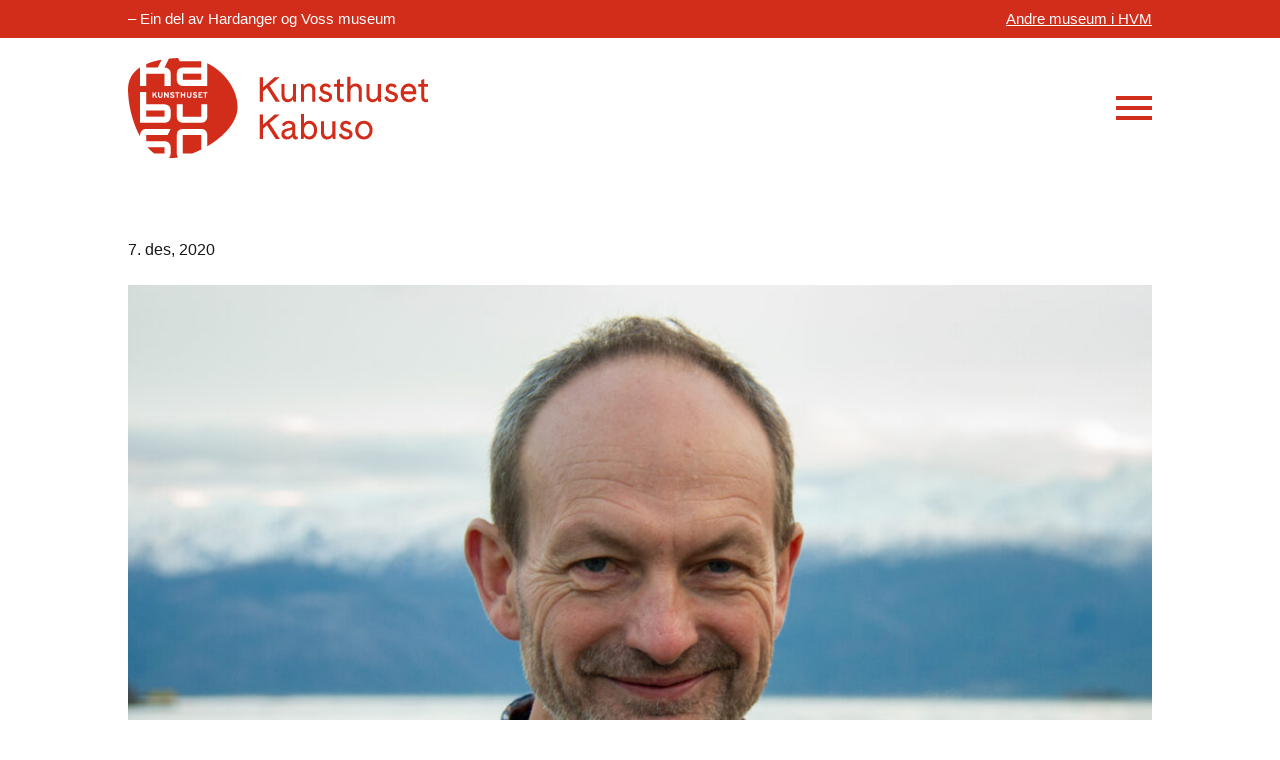

--- FILE ---
content_type: text/css
request_url: https://kabuso.no/wp-content/plugins/mhmm/styles/style.min.css?ver=1.0.0
body_size: 3136
content:
.et_pb_mhmm_inline_menu li{list-style-type:none!important}.inline-menu-block nav ul{padding:0!important}.et_pb_mhmm_menu ul li{list-style-type:none!important}header .et_pb_mhmm_menu ul.menu{padding-left:0}.et_pb_mhmm_menu.et_pb_module{margin-bottom:0!important}.et_pb_mhmm_logo{position:relative}.et_pb_mhmm_logo-logo{opacity:1}.et_pb_mhmm_logo-logo,.et_pb_mhmm_logo-scroll-logo{-webkit-transition:all .2s ease-out;-o-transition:all .2s ease-out;transition:all .2s ease-out}.et_pb_mhmm_logo-scroll-logo{opacity:0;position:absolute}.mhmm-header-stuck .et_pb_mhmm_logo-scroll-logo,.mhmm-scrolled .et_pb_mhmm_logo-scroll-logo{opacity:1}.mhmm-header-stuck .et_pb_mhmm_logo-logo,.mhmm-scrolled .et_pb_mhmm_logo-logo{opacity:0}.et_pb_mhmm_logo,.et_pb_mhmm_logo a{display:-ms-flexbox;display:flex;-ms-flex-align:center;align-items:center;position:relative}div[data-module_type=et_pb_stop_stacking] .et-pb-options-tabs-links .et_pb_options_tab_advanced,div[data-module_type=et_pb_stop_stacking] .et-pb-options-tabs-links .et_pb_options_tab_custom_css{display:none!important}div[data-module_type=et_pb_stop_stacking] .et-pb-options-tabs .et-pb-options-tab.et-pb-options-tab-general:before{content:"No options necessary. Just click Save & Exit below!";display:block}li.et_pb_stop_stacking:before{content:"O"!important}div[data-module_type=et_pb_mhmm_inline_menu] .et-pb-option--custom_css[data-option_name=custom_css_after],div[data-module_type=et_pb_mhmm_inline_menu] .et-pb-option--custom_css[data-option_name=custom_css_before],div[data-module_type=et_pb_mhmm_inline_menu] .et-pb-option--custom_css[data-option_name=custom_css_main_element],div[data-module_type=et_pb_mhmm_inline_menu] .et-pb-options-tab-advanced .et-pb-options-toggle-container:last-child,div[data-module_type=et_pb_mhmm_inline_menu] .et-pb-options-tab-advanced div[data-option_name=menu_item_text_color],div[data-module_type=et_pb_mhmm_menu] .et-pb-option--custom_css[data-option_name=custom_css_after],div[data-module_type=et_pb_mhmm_menu] .et-pb-option--custom_css[data-option_name=custom_css_before],div[data-module_type=et_pb_mhmm_menu] .et-pb-option--custom_css[data-option_name=custom_css_main_element],div[data-module_type=et_pb_mhmm_menu] .et-pb-options-tab-advanced .et-pb-options-toggle-container:last-child,div[data-module_type=et_pb_mhmm_menu] .et-pb-options-tab-advanced .et_custom_margin_padding label:nth-of-type(2n),div[data-module_type=et_pb_mhmm_menu] .et-pb-options-tab-advanced div[data-option_name=menu_item_text_color],div[data-module_type=et_pb_mhmm_menu_layout] .et-pb-option--custom_css[data-option_name=custom_css_after],div[data-module_type=et_pb_mhmm_menu_layout] .et-pb-option--custom_css[data-option_name=custom_css_before],div[data-module_type=et_pb_mhmm_menu_layout] .et-pb-option--custom_css[data-option_name=custom_css_main_element],div[data-module_type=et_pb_mhmm_menu_layout] .et-pb-options-tab-advanced .et-pb-options-toggle-container:last-child,div[data-module_type=et_pb_mhmm_menu_layout] .et-pb-options-tab-advanced .et_custom_margin_padding label:nth-of-type(2n),div[data-module_type=et_pb_mhmm_menu_layout] .et-pb-options-tab-advanced div[data-option_name=menu_item_text_color]{display:none}#mhmm-menu-layout-meta-box hr{margin-top:1em}#mhmm-menu-layout-meta-box em{display:block}#mhmm-menu-layout-meta-box input[name=meta-mhmm-menu-layout-id]{color:#008bdb;padding:4px;font-size:14px}.mhmm-menu-layout-overlay{display:none;position:fixed;top:0;left:0;width:100%;height:100%;z-index:99999;overflow:auto;-webkit-overflow-scrolling:touch}.mhmm-sticky-bottom .mhmm-menu-layout-overlay{position:fixed}.et_header_style_slide .mhmm-menu-layout-overlay{left:auto;right:0;padding-left:320px}@media only screen and (max-width:450px){.et_header_style_slide .mhmm-menu-layout-overlay{padding-left:0}}.mhmm-menu-layout-overlay.mhmm-menu-layout-iframe-loaded>.mhmm-menu-layout-iframe{opacity:1;visibility:visible}.mhmm-menu-layout-overlay.mhmm-menu-layout-iframe-loaded>.mhmm-menu-layout-iframe-loader{opacity:0;visibility:hidden}.mhmm-menu-layout-overlay>.mhmm-menu-layout-iframe{-o-transition:.2s;-webkit-transition:.2s;transition:.2s;position:absolute;top:0;bottom:0;left:0;right:0;height:100%;width:100%;opacity:0;visibility:hidden;vertical-align:top;overflow-y:scroll;-webkit-overflow-scrolling:touch}.mhmm-menu-layout-overlay .mhmm-menu-layout-iframe-loader{-o-transition:.2s;-webkit-transition:.2s;transition:.2s;display:inline-block;position:absolute;top:50%;left:50%;margin:-32px 0 0 -32px;width:64px;height:64px;opacity:1;visibility:visible}.mhmm-menu-layout-overlay .mhmm-menu-layout-iframe-loader:after{content:" ";display:block;width:46px;height:46px;margin:1px;border-radius:50%;border:5px solid;border-color:#fff transparent;-webkit-animation:mhmm-menu-layout-iframe-loader 1.5s linear infinite;animation:mhmm-menu-layout-iframe-loader 1.5s linear infinite}.mhmm-menu-layout-overlay-dark{background:rgba(0,0,0,.9)}.mhmm-menu-layout-overlay-dark .mhmm-menu-layout-iframe-loader:after{border-color:#fff transparent}.mhmm-menu-layout-overlay-light{background:hsla(0,0%,100%,.9)}.mhmm-menu-layout-overlay-light .mhmm-menu-layout-iframe-loader:after{border-color:#111 transparent}@-webkit-keyframes mhmm-menu-layout-iframe-loader{0%{-webkit-transform:rotate(0deg);transform:rotate(0deg)}to{-webkit-transform:rotate(1turn);transform:rotate(1turn)}}@keyframes mhmm-menu-layout-iframe-loader{0%{-webkit-transform:rotate(0deg);transform:rotate(0deg)}to{-webkit-transform:rotate(1turn);transform:rotate(1turn)}}.mhmm-menu-layout-overlay .mhmm-menu-layout-close-button{-o-transition:.2s;-webkit-transition:.2s;transition:.2s;position:absolute;top:30px;right:30px;cursor:pointer;padding:5px 0;height:56px;line-height:48px;font-size:56px;z-index:100}@media only screen and (max-width:768px){.mhmm-menu-layout-overlay .mhmm-menu-layout-close-button{top:20px;right:20px;font-size:42px;height:42px;line-height:34px}}.mhmm-menu-layout-overlay .mhmm-menu-layout-close-button:hover{opacity:.6}.mhmm-menu-layout-overlay .mhmm-menu-layout-close-button:before{content:"M";font-family:ETmodules}header{position:relative;z-index:99999}.mhmm-sticky-bottom header,.mhmm-sticky-top-hide header,.mhmm-sticky-top-show header,.mhmm-sticky-top header{position:fixed;width:100%;left:0}.mhmm-sticky-bottom-scroll header{position:absolute;bottom:0;left:0;width:100%}.mhmm-sticky-bottom-scroll.mhmm-header-stuck header{position:fixed;top:0;bottom:auto}.mhmm-sticky-top-hide header,.mhmm-sticky-top-show header,.mhmm-sticky-top header{top:0}.mhmm-sticky-top-hide.admin-bar header,.mhmm-sticky-top-show.admin-bar header,.mhmm-sticky-top.admin-bar header{top:32px}.mhmm-sticky-bottom header{bottom:0}.mhmm-sticky-top-hide header,.mhmm-sticky-top-show header{-o-transition:.5s;-webkit-transition:.5s;transition:.5s}.mhmm-sticky-top-hide.mhmm-scrolled header,.mhmm-sticky-top-show header{opacity:0;visibility:hidden}.mhmm-sticky-top-show.mhmm-scrolled header{opacity:1;visibility:visible}header .box-shadow-overlay{z-index:0}.et_pb_mhmm_menu.menu-button-align-right:after,.et_pb_mhmm_menu.menu-button-align-right:before,.et_pb_mhmm_menu_layout.menu-button-align-right:after,.et_pb_mhmm_menu_layout.menu-button-align-right:before{content:" ";display:table}.et_pb_mhmm_menu.menu-button-align-right:after,.et_pb_mhmm_menu_layout.menu-button-align-right:after{clear:both}.et_pb_mhmm_menu.menu-button-align-right,.et_pb_mhmm_menu_layout.menu-button-align-right{*zoom:1}.et_pb_mhmm_menu.menu-button-align-right .menu-button,.et_pb_mhmm_menu_layout.menu-button-align-right .menu-button{float:right}.et_pb_mhmm_menu.menu-button-align-right .menu-button span,.et_pb_mhmm_menu_layout.menu-button-align-right .menu-button span{right:100%;left:auto;margin:0 10px 0 0}.et_pb_mhmm_menu.menu-button-align-left:after,.et_pb_mhmm_menu.menu-button-align-left:before,.et_pb_mhmm_menu_layout.menu-button-align-left:after,.et_pb_mhmm_menu_layout.menu-button-align-left:before{content:" ";display:table}.et_pb_mhmm_menu.menu-button-align-left:after,.et_pb_mhmm_menu_layout.menu-button-align-left:after{clear:both}.et_pb_mhmm_menu.menu-button-align-left,.et_pb_mhmm_menu_layout.menu-button-align-left{*zoom:1}.et_pb_mhmm_menu.menu-button-align-left .menu-button,.et_pb_mhmm_menu_layout.menu-button-align-left .menu-button{float:left}.et_pb_mhmm_menu.menu-button-align-center .menu-button,.et_pb_mhmm_menu_layout.menu-button-align-center .menu-button{margin:0 auto}.et_pb_mhmm_menu .menu-button,.et_pb_mhmm_menu .menu-button-close,.et_pb_mhmm_menu_layout .menu-button,.et_pb_mhmm_menu_layout .menu-button-close{display:block;width:36px;height:32px;cursor:pointer;-webkit-tap-highlight-color:rgba(0,0,0,0)}.et_pb_mhmm_menu .menu-button-close:after,.et_pb_mhmm_menu .menu-button-close:before,.et_pb_mhmm_menu .menu-button:after,.et_pb_mhmm_menu .menu-button:before,.et_pb_mhmm_menu_layout .menu-button-close:after,.et_pb_mhmm_menu_layout .menu-button-close:before,.et_pb_mhmm_menu_layout .menu-button:after,.et_pb_mhmm_menu_layout .menu-button:before{content:"";display:block}.et_pb_mhmm_menu .menu-button-close:after,.et_pb_mhmm_menu .menu-button-close:before,.et_pb_mhmm_menu .menu-button-close div,.et_pb_mhmm_menu .menu-button:after,.et_pb_mhmm_menu .menu-button:before,.et_pb_mhmm_menu .menu-button div,.et_pb_mhmm_menu_layout .menu-button-close:after,.et_pb_mhmm_menu_layout .menu-button-close:before,.et_pb_mhmm_menu_layout .menu-button-close div,.et_pb_mhmm_menu_layout .menu-button:after,.et_pb_mhmm_menu_layout .menu-button:before,.et_pb_mhmm_menu_layout .menu-button div{-o-transition:.2s;-webkit-transition:.2s;transition:.2s;position:absolute;background:#333;left:0;height:4px;width:100%}.et_pb_mhmm_menu .menu-button-close:before,.et_pb_mhmm_menu .menu-button:before,.et_pb_mhmm_menu_layout .menu-button-close:before,.et_pb_mhmm_menu_layout .menu-button:before{top:4px}.et_pb_mhmm_menu .menu-button-close:after,.et_pb_mhmm_menu .menu-button:after,.et_pb_mhmm_menu_layout .menu-button-close:after,.et_pb_mhmm_menu_layout .menu-button:after{bottom:4px}.et_pb_mhmm_menu .menu-button,.et_pb_mhmm_menu_layout .menu-button{position:relative}.et_pb_mhmm_menu .menu-button div,.et_pb_mhmm_menu_layout .menu-button div{top:50%;margin-top:-2px}.et_pb_mhmm_menu .menu-button span,.et_pb_mhmm_menu_layout .menu-button span{-o-transition:.2s;-webkit-transition:.2s;transition:.2s;-webkit-transform:translateY(-50%);transform:translateY(-50%);position:absolute;top:50%;left:100%;margin:0 0 0 10px;font-weight:700;white-space:nowrap}.mhmm-menu-layout-active .et_pb_mhmm_menu .menu-button:before,.mhmm-menu-layout-active .et_pb_mhmm_menu_layout .menu-button:before{-webkit-transform:rotate(45deg);transform:rotate(45deg);top:14px}.mhmm-menu-layout-active .et_pb_mhmm_menu .menu-button:after,.mhmm-menu-layout-active .et_pb_mhmm_menu_layout .menu-button:after{-webkit-transform:rotate(-45deg);transform:rotate(-45deg);bottom:14px}.mhmm-menu-layout-active .et_pb_mhmm_menu .menu-button div,.mhmm-menu-layout-active .et_pb_mhmm_menu_layout .menu-button div{-webkit-transform:rotate(45deg);transform:rotate(45deg);opacity:0}.et_pb_mhmm_menu .menu-button-close,.et_pb_mhmm_menu_layout .menu-button-close{position:absolute;top:25px;right:25px;z-index:11}.et_pb_mhmm_menu .menu-button-close:before,.et_pb_mhmm_menu_layout .menu-button-close:before{-webkit-transform:rotate(45deg);transform:rotate(45deg);top:14px}.et_pb_mhmm_menu .menu-button-close:after,.et_pb_mhmm_menu_layout .menu-button-close:after{-webkit-transform:rotate(-45deg);transform:rotate(-45deg);bottom:14px}.et_pb_mhmm_menu .menu-button-close div,.et_pb_mhmm_menu_layout .menu-button-close div{-webkit-transform:rotate(45deg);transform:rotate(45deg);opacity:0}.et_pb_mhmm_menu .menu-overlay,.et_pb_mhmm_menu_layout .menu-overlay{-o-transition:.5s;-webkit-transition:.5s;transition:.5s;position:fixed;left:0;top:0;bottom:0;right:0;background:hsla(0,0%,100%,.5);opacity:0;visibility:hidden;cursor:pointer}.mhmm-menu-active .et_pb_mhmm_menu .menu-overlay,.mhmm-menu-active .et_pb_mhmm_menu_layout .menu-overlay{opacity:1;visibility:visible}.et_pb_mhmm_menu_layout nav,.et_pb_mhmm_menu nav{box-sizing:border-box;-webkit-box-sizing:border-box;-moz-box-sizing:border-box;-o-transition:.3s;-webkit-transition:.3s;transition:.3s;position:fixed;top:0;bottom:0;background-size:cover;background-repeat:no-repeat;-webkit-overflow-scrolling:touch;overflow:auto;background-position:50%}.et_pb_mhmm_inline_menu li.mhmm-cart a:before,.et_pb_mhmm_menu li.mhmm-cart a:before{font-family:ETmodules;content:"\E015";font-size:inherit;margin-right:8px}.et_pb_mhmm_menu{position:relative;z-index:999}.et_pb_mhmm_menu.menu-style-full nav{left:0;width:100%;opacity:0;visibility:hidden}.mhmm-menu-active .et_pb_mhmm_menu.menu-style-full nav{opacity:1;visibility:visible}.et_pb_mhmm_menu.menu-style-full nav ul{box-sizing:border-box;-webkit-box-sizing:border-box;-moz-box-sizing:border-box;padding-top:85px}.et_pb_mhmm_menu.menu-style-full .menu-button-close{right:20px;top:20px}@media only screen and (max-width:480px){.et_pb_mhmm_menu.menu-style-full .menu-button-close{left:auto;right:10px}}.et_pb_mhmm_menu.menu-style-slide_left nav,.et_pb_mhmm_menu.menu-style-slide_right nav{width:400px;max-width:85%}.et_pb_mhmm_menu.menu-style-slide_left nav{-webkit-transform:translateX(-100%);transform:translateX(-100%);left:0}.mhmm-menu-active .et_pb_mhmm_menu.menu-style-slide_left nav{-webkit-transform:translateX(0);transform:translateX(0)}.et_pb_mhmm_menu.menu-style-slide_left .menu-button-close{-webkit-transform:translateX(-400px);transform:translateX(-400px);left:420px}@media only screen and (max-width:480px){.et_pb_mhmm_menu.menu-style-slide_left .menu-button-close{left:auto;right:10px}}.et_pb_mhmm_menu.menu-style-slide_right nav{-webkit-transform:translateX(100%);transform:translateX(100%);right:0}.mhmm-menu-active .et_pb_mhmm_menu.menu-style-slide_right nav{-webkit-transform:translateX(0);transform:translateX(0)}.et_pb_mhmm_menu.menu-style-slide_right .menu-button-close{-webkit-transform:translateX(400px);transform:translateX(400px);right:420px}@media only screen and (max-width:480px){.et_pb_mhmm_menu.menu-style-slide_right .menu-button-close{right:auto;left:10px}}.et_pb_mhmm_menu nav>ul{display:block!important}.et_pb_mhmm_menu nav>ul>li ul{position:absolute;left:100%;width:100%;top:0}.et_pb_mhmm_menu nav ul{-o-transition:.2s;-webkit-transition:.2s;transition:.2s;position:absolute;width:100%;height:100%;display:none}.et_pb_mhmm_menu nav ul.translated{-webkit-transform:translateX(-100%);transform:translateX(-100%);display:block}.et_pb_mhmm_menu nav ul.visible{display:block}.et_pb_mhmm_menu nav ul li.menu-item-has-children>a:after{position:relative;content:"5";font-family:ETModules;top:.1em}.et_pb_mhmm_menu nav ul li.back a:before{position:relative;content:"4";font-family:ETModules;top:.1em}.et_pb_mhmm_menu nav ul li a{-o-transition:.2s;-webkit-transition:.2s;transition:.2s;position:relative;display:block;padding:10px;text-decoration:none;-webkit-tap-highlight-color:rgba(0,0,0,0)}.et_pb_mhmm_menu nav ul li a:hover{background:hsla(0,0%,100%,.2)}.et_pb_mhmm_menu nav ul li a.expand{position:absolute;right:0;top:0;background:hsla(0,0%,100%,.5);width:20px;text-align:center}.et_pb_mhmm_menu .menu-button-close{-o-transition:.3s;-webkit-transition:.3s;transition:.3s;position:fixed;opacity:0;visibility:hidden}.mhmm-menu-active .et_pb_mhmm_menu .menu-button-close{-webkit-transform:translateX(0);transform:translateX(0);opacity:1;visibility:visible}.et_pb_mhmm_inline_menu{position:relative;z-index:999}.et_pb_mhmm_inline_menu nav{font-size:0}.et_pb_mhmm_inline_menu nav.transition-fade>ul>li>ul,.et_pb_mhmm_inline_menu nav.transition-grow>ul>li>ul{-o-transition:.3s;-webkit-transition:.3s;transition:.3s}.et_pb_mhmm_inline_menu nav.transition-grow>ul>li>ul{-webkit-transform:scale(.7);transform:scale(.7);-webkit-transform-origin:0 0;transform-origin:0 0}.et_pb_mhmm_inline_menu nav.transition-grow>ul>li.mhmm-right>ul{-webkit-transform-origin:100% 0;transform-origin:100% 0}.et_pb_mhmm_inline_menu nav.transition-grow>ul>li:hover>ul{-webkit-transform:scale(1);transform:scale(1)}.et_pb_mhmm_inline_menu nav.show-parent-icon>ul>li.menu-item-has-children>a:after{position:relative;content:"3";font-family:ETModules;margin-left:3px;line-height:1}.mhmm-sticky-bottom-scroll .et_pb_mhmm_inline_menu nav.show-parent-icon>ul>li.menu-item-has-children>a:after,.mhmm-sticky-bottom .et_pb_mhmm_inline_menu nav.show-parent-icon>ul>li.menu-item-has-children>a:after{content:"2"}.mhmm-sticky-bottom-scroll.mhmm-scrolled .et_pb_mhmm_inline_menu nav.show-parent-icon>ul>li.menu-item-has-children>a:after{content:"3"}.et_pb_mhmm_inline_menu nav>ul>li{position:relative;display:inline-block}.et_pb_mhmm_inline_menu nav>ul>li:hover>ul{opacity:1;visibility:visible}.et_pb_mhmm_inline_menu nav>ul>li.mhmm-right>ul{left:auto;right:0}.et_pb_mhmm_inline_menu nav>ul>li.mhmm-right>ul li.menu-item-has-children ul.sub-menu{left:auto;right:100%}.et_pb_mhmm_inline_menu nav>ul>li>ul{position:absolute;width:250px;left:0;text-align:left;opacity:0;visibility:hidden;z-index:1}.mhmm-sticky-bottom-scroll .et_pb_mhmm_inline_menu nav>ul>li>ul,.mhmm-sticky-bottom .et_pb_mhmm_inline_menu nav>ul>li>ul{bottom:100%}.mhmm-sticky-bottom-scroll.mhmm-scrolled .et_pb_mhmm_inline_menu nav>ul>li>ul{bottom:auto}.et_pb_mhmm_inline_menu nav>ul>li>ul li{display:block;position:relative}.et_pb_mhmm_inline_menu nav>ul>li>ul li:hover>ul.sub-menu{opacity:1;visibility:visible}.et_pb_mhmm_inline_menu nav>ul>li>ul li a{background:#fff}.et_pb_mhmm_inline_menu nav>ul>li>ul li ul.sub-menu{-o-transition:opacity .3s;transition:opacity .3s;-webkit-transition:opacity .3s;-moz-transition:opacity .3s;opacity:0;visibility:hidden;position:absolute;top:0;left:100%;width:100%}.et_pb_mhmm_inline_menu nav>ul>li>ul li ul.sub-menu li a{padding-left:20px}.et_pb_mhmm_inline_menu nav>ul li a{-o-transition:.2s;-webkit-transition:.2s;transition:.2s;display:block;font-size:18px;padding:10px}.et_pb_mhmm_menu_layout{position:relative;z-index:999}body.mhmm-menu-active,body.mhmm-menu-layout-active{overflow:hidden}body #page-container{margin-top:0!important}body #page-container,html.et-fb-app-frame body{padding-top:0!important}.using-mhmm #top-header,html.et-fb-app-frame #top-header,html.et-fb-app-frame header{display:none}#page-container{left:0!important}@media (min-width:981px){.et_vertical_nav.using-mhmm #et-main-area,.using-mhmm.et_vertical_nav #top-header{position:relative;margin-left:0!important}}.et_pb_column.mhmm-zindex-front{z-index:10}.et_pb_pagebuilder_layout.single.et_full_width_page #page-container #mhmm .et_pb_row,.et_pb_pagebuilder_layout.single.et_full_width_portfolio_page #page-container #mhmm .et_pb_row{width:100%}.layout_category-mhmm_headers .et-fb-modal__support-notice{font-size:0!important;background-image:url(https://mhmm.madebysuperfly.com/wp-content/uploads/sites/38/2018/03/superhero.png)!important;background-size:cover!important;background-position:top!important;padding:70px 30px!important}.layout_category-mhmm_headers .et-fb-modal__support-notice:before{content:"This module is compatible with your version of Divi, though due to its complexity, some features may not appear in the Visual Builder.";display:block;line-height:1.4;text-align:center;font-size:15px;font-weight:700}.et-has-admin-bar .et_pb_mhmm_menu.menu-style-full .menu-button-close{top:52px}@media (max-width:980px){.et_pb_gutters1 .et_pb_section .et_pb_row.divi-stop-stacking-row>.et_pb_column.et_pb_column_1_4,.et_pb_section .et_pb_row.divi-stop-stacking-row.et_pb_gutters1>.et_pb_column.et_pb_column_1_4{width:25%!important}.et_pb_gutters1 .et_pb_section .et_pb_row.divi-stop-stacking-row>.et_pb_column.et_pb_column_1_3,.et_pb_section .et_pb_row.divi-stop-stacking-row.et_pb_gutters1>.et_pb_column.et_pb_column_1_3{width:33.333%!important}.et_pb_gutters1 .et_pb_section .et_pb_row.divi-stop-stacking-row>.et_pb_column.et_pb_column_1_2,.et_pb_section .et_pb_row.divi-stop-stacking-row.et_pb_gutters1>.et_pb_column.et_pb_column_1_2{width:50%!important}.et_pb_gutters1 .et_pb_section .et_pb_row.divi-stop-stacking-row>.et_pb_column.et_pb_column_2_3,.et_pb_section .et_pb_row.divi-stop-stacking-row.et_pb_gutters1>.et_pb_column.et_pb_column_2_3{width:66.666%!important}.et_pb_gutters1 .et_pb_section .et_pb_row.divi-stop-stacking-row>.et_pb_column.et_pb_column_3_4,.et_pb_section .et_pb_row.divi-stop-stacking-row.et_pb_gutters1>.et_pb_column.et_pb_column_3_4{width:75%!important}.et_pb_gutters1 .et_pb_section .et_pb_row.divi-stop-stacking-row>.et_pb_column.et_pb_column_2_5,.et_pb_section .et_pb_row.divi-stop-stacking-row.et_pb_gutters1>.et_pb_column.et_pb_column_2_5{width:40%!important}.et_pb_gutters1 .et_pb_section .et_pb_row.divi-stop-stacking-row>.et_pb_column.et_pb_column_3_5,.et_pb_section .et_pb_row.divi-stop-stacking-row.et_pb_gutters1>.et_pb_column.et_pb_column_3_5{width:60%!important}.et_pb_gutters1 .et_pb_section .et_pb_row.divi-stop-stacking-row>.et_pb_column.et_pb_column_1_5,.et_pb_section .et_pb_row.divi-stop-stacking-row.et_pb_gutters1>.et_pb_column.et_pb_column_1_5{width:20%!important}.et_pb_gutters1 .et_pb_section .et_pb_row.divi-stop-stacking-row>.et_pb_column.et_pb_column_1_6,.et_pb_section .et_pb_row.divi-stop-stacking-row.et_pb_gutters1>.et_pb_column.et_pb_column_1_6{width:16.667%!important}.et_pb_gutters2 .et_pb_section .et_pb_row.divi-stop-stacking-row>.et_pb_column,.et_pb_section .et_pb_row.divi-stop-stacking-row.et_pb_gutters2>.et_pb_column{margin-right:3%!important}.et_pb_gutters2 .et_pb_section .et_pb_row.divi-stop-stacking-row>.et_pb_column.et-last-child,.et_pb_gutters2 .et_pb_section .et_pb_row.divi-stop-stacking-row>.et_pb_column:last-of-type,.et_pb_section .et_pb_row.divi-stop-stacking-row.et_pb_gutters2>.et_pb_column.et-last-child,.et_pb_section .et_pb_row.divi-stop-stacking-row.et_pb_gutters2>.et_pb_column:last-of-type{margin-right:0!important}.et_pb_gutters2 .et_pb_section .et_pb_row.divi-stop-stacking-row>.et_pb_column.et_pb_column_1_4,.et_pb_section .et_pb_row.divi-stop-stacking-row.et_pb_gutters2>.et_pb_column.et_pb_column_1_4{width:22.75%!important}.et_pb_gutters2 .et_pb_section .et_pb_row.divi-stop-stacking-row>.et_pb_column.et_pb_column_1_3,.et_pb_section .et_pb_row.divi-stop-stacking-row.et_pb_gutters2>.et_pb_column.et_pb_column_1_3{width:31.333%!important}.et_pb_gutters2 .et_pb_section .et_pb_row.divi-stop-stacking-row>.et_pb_column.et_pb_column_1_2,.et_pb_section .et_pb_row.divi-stop-stacking-row.et_pb_gutters2>.et_pb_column.et_pb_column_1_2{width:48.5%!important}.et_pb_gutters2 .et_pb_section .et_pb_row.divi-stop-stacking-row>.et_pb_column.et_pb_column_2_3,.et_pb_section .et_pb_row.divi-stop-stacking-row.et_pb_gutters2>.et_pb_column.et_pb_column_2_3{width:65.666%!important}.et_pb_gutters2 .et_pb_section .et_pb_row.divi-stop-stacking-row>.et_pb_column.et_pb_column_3_4,.et_pb_section .et_pb_row.divi-stop-stacking-row.et_pb_gutters2>.et_pb_column.et_pb_column_3_4{width:74.25%!important}.et_pb_gutters2 .et_pb_section .et_pb_row.divi-stop-stacking-row>.et_pb_column.et_pb_column_2_5,.et_pb_section .et_pb_row.divi-stop-stacking-row.et_pb_gutters2>.et_pb_column.et_pb_column_2_5{width:38.2%!important}.et_pb_gutters2 .et_pb_section .et_pb_row.divi-stop-stacking-row>.et_pb_column.et_pb_column_3_5,.et_pb_section .et_pb_row.divi-stop-stacking-row.et_pb_gutters2>.et_pb_column.et_pb_column_3_5{width:58.8%!important}.et_pb_gutters2 .et_pb_section .et_pb_row.divi-stop-stacking-row>.et_pb_column.et_pb_column_1_5,.et_pb_section .et_pb_row.divi-stop-stacking-row.et_pb_gutters2>.et_pb_column.et_pb_column_1_5{width:17.6%!important}.et_pb_gutters2 .et_pb_section .et_pb_row.divi-stop-stacking-row>.et_pb_column.et_pb_column_1_6,.et_pb_section .et_pb_row.divi-stop-stacking-row.et_pb_gutters2>.et_pb_column.et_pb_column_1_6{width:14.167%!important}.et_pb_gutters3 .et_pb_section .et_pb_row.divi-stop-stacking-row>.et_pb_column,.et_pb_section .et_pb_row.divi-stop-stacking-row.et_pb_gutters3>.et_pb_column{margin-right:5.5%!important}.et_pb_gutters3 .et_pb_section .et_pb_row.divi-stop-stacking-row>.et_pb_column.et-last-child,.et_pb_gutters3 .et_pb_section .et_pb_row.divi-stop-stacking-row>.et_pb_column:last-of-type,.et_pb_section .et_pb_row.divi-stop-stacking-row.et_pb_gutters3>.et_pb_column.et-last-child,.et_pb_section .et_pb_row.divi-stop-stacking-row.et_pb_gutters3>.et_pb_column:last-of-type{margin-right:0!important}.et_pb_gutters3 .et_pb_section .et_pb_row.divi-stop-stacking-row>.et_pb_column.et_pb_column_1_4,.et_pb_section .et_pb_row.divi-stop-stacking-row.et_pb_gutters3>.et_pb_column.et_pb_column_1_4{width:20.875%!important}.et_pb_gutters3 .et_pb_section .et_pb_row.divi-stop-stacking-row>.et_pb_column.et_pb_column_1_3,.et_pb_section .et_pb_row.divi-stop-stacking-row.et_pb_gutters3>.et_pb_column.et_pb_column_1_3{width:29.666%!important}.et_pb_gutters3 .et_pb_section .et_pb_row.divi-stop-stacking-row>.et_pb_column.et_pb_column_1_2,.et_pb_section .et_pb_row.divi-stop-stacking-row.et_pb_gutters3>.et_pb_column.et_pb_column_1_2{width:47.25%!important}.et_pb_gutters3 .et_pb_section .et_pb_row.divi-stop-stacking-row>.et_pb_column.et_pb_column_2_3,.et_pb_section .et_pb_row.divi-stop-stacking-row.et_pb_gutters3>.et_pb_column.et_pb_column_2_3{width:64.833%!important}.et_pb_gutters3 .et_pb_section .et_pb_row.divi-stop-stacking-row>.et_pb_column.et_pb_column_3_4,.et_pb_section .et_pb_row.divi-stop-stacking-row.et_pb_gutters3>.et_pb_column.et_pb_column_3_4{width:73.625%!important}.et_pb_gutters3 .et_pb_section .et_pb_row.divi-stop-stacking-row>.et_pb_column.et_pb_column_2_5,.et_pb_section .et_pb_row.divi-stop-stacking-row.et_pb_gutters3>.et_pb_column.et_pb_column_2_5{width:36.7%!important}.et_pb_gutters3 .et_pb_section .et_pb_row.divi-stop-stacking-row>.et_pb_column.et_pb_column_3_5,.et_pb_section .et_pb_row.divi-stop-stacking-row.et_pb_gutters3>.et_pb_column.et_pb_column_3_5{width:57.8%!important}.et_pb_gutters3 .et_pb_section .et_pb_row.divi-stop-stacking-row>.et_pb_column.et_pb_column_1_5,.et_pb_section .et_pb_row.divi-stop-stacking-row.et_pb_gutters3>.et_pb_column.et_pb_column_1_5{width:15.6%!important}.et_pb_gutters3 .et_pb_section .et_pb_row.divi-stop-stacking-row>.et_pb_column.et_pb_column_1_6,.et_pb_section .et_pb_row.divi-stop-stacking-row.et_pb_gutters3>.et_pb_column.et_pb_column_1_6{width:12.083%!important}.et_pb_gutters4 .et_pb_section .et_pb_row.divi-stop-stacking-row>.et_pb_column,.et_pb_section .et_pb_row.divi-stop-stacking-row.et_pb_gutters4>.et_pb_column{margin-right:8%!important}.et_pb_gutters4 .et_pb_section .et_pb_row.divi-stop-stacking-row>.et_pb_column.et-last-child,.et_pb_gutters4 .et_pb_section .et_pb_row.divi-stop-stacking-row>.et_pb_column:last-of-type,.et_pb_section .et_pb_row.divi-stop-stacking-row.et_pb_gutters4>.et_pb_column.et-last-child,.et_pb_section .et_pb_row.divi-stop-stacking-row.et_pb_gutters4>.et_pb_column:last-of-type{margin-right:0!important}.et_pb_gutters4 .et_pb_section .et_pb_row.divi-stop-stacking-row>.et_pb_column.et_pb_column_1_4,.et_pb_section .et_pb_row.divi-stop-stacking-row.et_pb_gutters4>.et_pb_column.et_pb_column_1_4{width:19%!important}.et_pb_gutters4 .et_pb_section .et_pb_row.divi-stop-stacking-row>.et_pb_column.et_pb_column_1_3,.et_pb_section .et_pb_row.divi-stop-stacking-row.et_pb_gutters4>.et_pb_column.et_pb_column_1_3{width:28%!important}.et_pb_gutters4 .et_pb_section .et_pb_row.divi-stop-stacking-row>.et_pb_column.et_pb_column_1_2,.et_pb_section .et_pb_row.divi-stop-stacking-row.et_pb_gutters4>.et_pb_column.et_pb_column_1_2{width:46%!important}.et_pb_gutters4 .et_pb_section .et_pb_row.divi-stop-stacking-row>.et_pb_column.et_pb_column_2_3,.et_pb_section .et_pb_row.divi-stop-stacking-row.et_pb_gutters4>.et_pb_column.et_pb_column_2_3{width:64%!important}.et_pb_gutters4 .et_pb_section .et_pb_row.divi-stop-stacking-row>.et_pb_column.et_pb_column_3_4,.et_pb_section .et_pb_row.divi-stop-stacking-row.et_pb_gutters4>.et_pb_column.et_pb_column_3_4{width:73%!important}.et_pb_gutters4 .et_pb_section .et_pb_row.divi-stop-stacking-row>.et_pb_column.et_pb_column_2_5,.et_pb_section .et_pb_row.divi-stop-stacking-row.et_pb_gutters4>.et_pb_column.et_pb_column_2_5{width:35.2%!important}.et_pb_gutters4 .et_pb_section .et_pb_row.divi-stop-stacking-row>.et_pb_column.et_pb_column_3_5,.et_pb_section .et_pb_row.divi-stop-stacking-row.et_pb_gutters4>.et_pb_column.et_pb_column_3_5{width:56.8%!important}.et_pb_gutters4 .et_pb_section .et_pb_row.divi-stop-stacking-row>.et_pb_column.et_pb_column_1_5,.et_pb_section .et_pb_row.divi-stop-stacking-row.et_pb_gutters4>.et_pb_column.et_pb_column_1_5{width:13.6%!important}.et_pb_gutters4 .et_pb_section .et_pb_row.divi-stop-stacking-row>.et_pb_column.et_pb_column_1_6,.et_pb_section .et_pb_row.divi-stop-stacking-row.et_pb_gutters4>.et_pb_column.et_pb_column_1_6{width:10%!important}.et_pb_gutters2 .et_pb_section .et_pb_row.divi-stop-stacking-row>.et_pb_column:last-of-type,.et_pb_gutters3 .et_pb_section .et_pb_row.divi-stop-stacking-row>.et_pb_column:last-of-type{margin-right:0!important}}